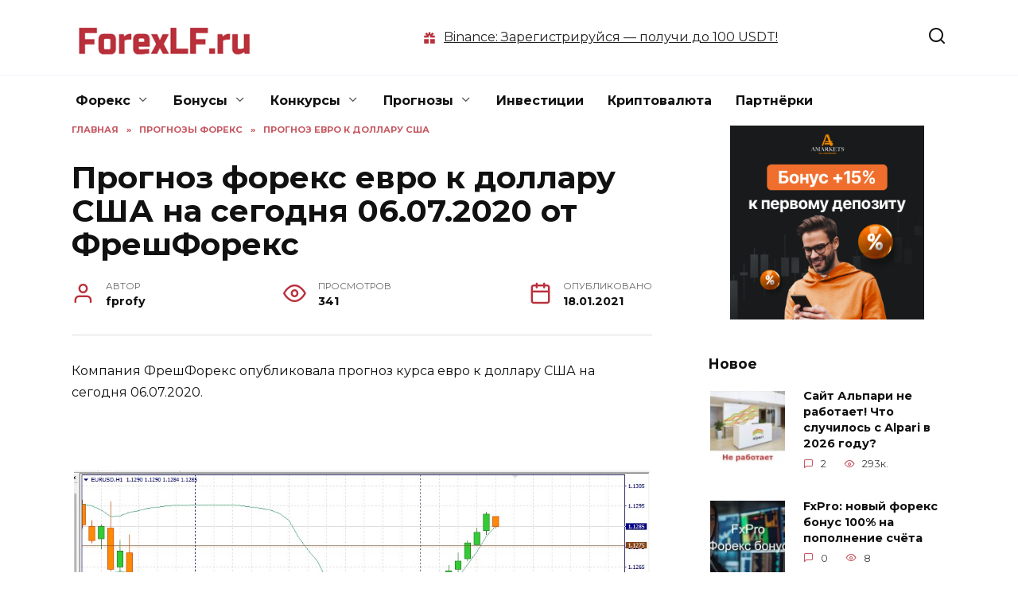

--- FILE ---
content_type: text/html; charset=UTF-8
request_url: https://forexlf.ru/forex-forecasts/eur-usd/2060-prognoz-foreks-10.html
body_size: 14964
content:
<!doctype html><html lang="ru-RU"><head><meta charset="UTF-8"><meta name="viewport" content="width=device-width, initial-scale=1"><meta name='robots' content='index, follow, max-image-preview:large, max-snippet:-1, max-video-preview:-1' /><title>Прогноз форекс евро к доллару США на сегодня 06.07.2020 от ФрешФорекс</title><meta name="description" content="Включите VPN для просмотра! Компания ФрешФорекс опубликовала прогноз курса евро к доллару США на сегодня 06.07.2020. События, на которые следует обратить внимание сегодня: 17.00 мск. - Прогноз форекс евро к доллару США на сегодня 06.07.2020 от ФрешФорекс" /><link rel="canonical" href="https://forexlf.ru/forex-forecasts/eur-usd/2060-prognoz-foreks-10.html" /><meta property="og:locale" content="ru_RU" /><meta property="og:type" content="article" /><meta property="og:title" content="Прогноз форекс евро к доллару США на сегодня 06.07.2020 от ФрешФорекс" /><meta property="og:description" content="Включите VPN для просмотра! Компания ФрешФорекс опубликовала прогноз курса евро к доллару США на сегодня 06.07.2020. События, на которые следует обратить внимание сегодня: 17.00 мск. - Прогноз форекс евро к доллару США на сегодня 06.07.2020 от ФрешФорекс" /><meta property="og:url" content="https://forexlf.ru/forex-forecasts/eur-usd/2060-prognoz-foreks-10.html" /><meta property="og:site_name" content="ForexLF.ru - Форекс, инвестиции, криптовалюта в 2026 году" /><meta property="article:published_time" content="2021-01-18T00:19:14+00:00" /><meta property="og:image" content="https://forexlf.ru/wp-content/uploads/2020/07/9b7742a1af8aaba43574f9e3c480298a.jpg" /><meta property="og:image:width" content="981" /><meta property="og:image:height" content="591" /><meta property="og:image:type" content="image/jpeg" /><meta name="author" content="fprofy" /><meta name="twitter:card" content="summary_large_image" /><meta name="twitter:label1" content="Написано автором" /><meta name="twitter:data1" content="fprofy" /> <script type="application/ld+json" class="yoast-schema-graph">{"@context":"https://schema.org","@graph":[{"@type":"WebPage","@id":"https://forexlf.ru/forex-forecasts/eur-usd/2060-prognoz-foreks-10.html","url":"https://forexlf.ru/forex-forecasts/eur-usd/2060-prognoz-foreks-10.html","name":"Прогноз форекс евро к доллару США на сегодня 06.07.2020 от ФрешФорекс","isPartOf":{"@id":"https://forexlf.ru/#website"},"primaryImageOfPage":{"@id":"https://forexlf.ru/forex-forecasts/eur-usd/2060-prognoz-foreks-10.html#primaryimage"},"image":{"@id":"https://forexlf.ru/forex-forecasts/eur-usd/2060-prognoz-foreks-10.html#primaryimage"},"thumbnailUrl":"https://forexlf.ru/wp-content/uploads/2020/07/9b7742a1af8aaba43574f9e3c480298a.jpg","datePublished":"2021-01-18T00:19:14+00:00","author":{"@id":"https://forexlf.ru/#/schema/person/7a9a550e0e18a38a572eaa9f24d648f9"},"description":"Включите VPN для просмотра! Компания ФрешФорекс опубликовала прогноз курса евро к доллару США на сегодня 06.07.2020. События, на которые следует обратить внимание сегодня: 17.00 мск. - Прогноз форекс евро к доллару США на сегодня 06.07.2020 от ФрешФорекс","breadcrumb":{"@id":"https://forexlf.ru/forex-forecasts/eur-usd/2060-prognoz-foreks-10.html#breadcrumb"},"inLanguage":"ru-RU","potentialAction":[{"@type":"ReadAction","target":["https://forexlf.ru/forex-forecasts/eur-usd/2060-prognoz-foreks-10.html"]}]},{"@type":"ImageObject","inLanguage":"ru-RU","@id":"https://forexlf.ru/forex-forecasts/eur-usd/2060-prognoz-foreks-10.html#primaryimage","url":"https://forexlf.ru/wp-content/uploads/2020/07/9b7742a1af8aaba43574f9e3c480298a.jpg","contentUrl":"https://forexlf.ru/wp-content/uploads/2020/07/9b7742a1af8aaba43574f9e3c480298a.jpg","width":981,"height":591},{"@type":"BreadcrumbList","@id":"https://forexlf.ru/forex-forecasts/eur-usd/2060-prognoz-foreks-10.html#breadcrumb","itemListElement":[{"@type":"ListItem","position":1,"name":"Главная","item":"https://forexlf.ru/"},{"@type":"ListItem","position":2,"name":"Прогнозы форекс","item":"https://forexlf.ru/forex-forecasts"},{"@type":"ListItem","position":3,"name":"Прогноз евро к доллару США","item":"https://forexlf.ru/forex-forecasts/eur-usd"},{"@type":"ListItem","position":4,"name":"Прогноз форекс евро к доллару США на сегодня 06.07.2020 от ФрешФорекс"}]},{"@type":"WebSite","@id":"https://forexlf.ru/#website","url":"https://forexlf.ru/","name":"ForexLF.ru - Форекс, инвестиции, криптовалюта в 2026 году","description":"Всё о форекс, инвестициях, криптовалюте в 2026 году","potentialAction":[{"@type":"SearchAction","target":{"@type":"EntryPoint","urlTemplate":"https://forexlf.ru/?s={search_term_string}"},"query-input":{"@type":"PropertyValueSpecification","valueRequired":true,"valueName":"search_term_string"}}],"inLanguage":"ru-RU"},{"@type":"Person","@id":"https://forexlf.ru/#/schema/person/7a9a550e0e18a38a572eaa9f24d648f9","name":"fprofy","image":{"@type":"ImageObject","inLanguage":"ru-RU","@id":"https://forexlf.ru/#/schema/person/image/","url":"https://secure.gravatar.com/avatar/4d09c903390adcd5b7ee31d4e4d4f7e30020498ab385a9c4e29f714bffdc5b78?s=96&r=g","contentUrl":"https://secure.gravatar.com/avatar/4d09c903390adcd5b7ee31d4e4d4f7e30020498ab385a9c4e29f714bffdc5b78?s=96&r=g","caption":"fprofy"}}]}</script> <link rel="amphtml" href="https://forexlf.ru/forex-forecasts/eur-usd/2060-prognoz-foreks-10.html/amp" /><meta name="generator" content="AMP for WP 1.1.9"/><link rel='dns-prefetch' href='//fonts.googleapis.com' /> <script type="text/javascript" id="wpp-js" src="https://forexlf.ru/wp-content/plugins/wordpress-popular-posts/assets/js/wpp.min.js?ver=7.3.6" data-sampling="0" data-sampling-rate="100" data-api-url="https://forexlf.ru/wp-json/wordpress-popular-posts" data-post-id="2060" data-token="50c9fb8e90" data-lang="0" data-debug="0"></script> <link rel="alternate" type="application/rss+xml" title="ForexLF.ru - Форекс, инвестиции, криптовалюта в 2026 году &raquo; Лента комментариев к &laquo;Прогноз форекс евро к доллару США на сегодня 06.07.2020 от ФрешФорекс&raquo;" href="https://forexlf.ru/forex-forecasts/eur-usd/2060-prognoz-foreks-10.html/feed" /><link rel="alternate" title="oEmbed (JSON)" type="application/json+oembed" href="https://forexlf.ru/wp-json/oembed/1.0/embed?url=https%3A%2F%2Fforexlf.ru%2Fforex-forecasts%2Feur-usd%2F2060-prognoz-foreks-10.html" /><link rel="alternate" title="oEmbed (XML)" type="text/xml+oembed" href="https://forexlf.ru/wp-json/oembed/1.0/embed?url=https%3A%2F%2Fforexlf.ru%2Fforex-forecasts%2Feur-usd%2F2060-prognoz-foreks-10.html&#038;format=xml" /><style id='wp-img-auto-sizes-contain-inline-css' type='text/css'>img:is([sizes=auto i],[sizes^="auto," i]){contain-intrinsic-size:3000px 1500px}
/*# sourceURL=wp-img-auto-sizes-contain-inline-css */</style><style id='global-styles-inline-css' type='text/css'>:root{--wp--preset--aspect-ratio--square: 1;--wp--preset--aspect-ratio--4-3: 4/3;--wp--preset--aspect-ratio--3-4: 3/4;--wp--preset--aspect-ratio--3-2: 3/2;--wp--preset--aspect-ratio--2-3: 2/3;--wp--preset--aspect-ratio--16-9: 16/9;--wp--preset--aspect-ratio--9-16: 9/16;--wp--preset--color--black: #000000;--wp--preset--color--cyan-bluish-gray: #abb8c3;--wp--preset--color--white: #ffffff;--wp--preset--color--pale-pink: #f78da7;--wp--preset--color--vivid-red: #cf2e2e;--wp--preset--color--luminous-vivid-orange: #ff6900;--wp--preset--color--luminous-vivid-amber: #fcb900;--wp--preset--color--light-green-cyan: #7bdcb5;--wp--preset--color--vivid-green-cyan: #00d084;--wp--preset--color--pale-cyan-blue: #8ed1fc;--wp--preset--color--vivid-cyan-blue: #0693e3;--wp--preset--color--vivid-purple: #9b51e0;--wp--preset--gradient--vivid-cyan-blue-to-vivid-purple: linear-gradient(135deg,rgb(6,147,227) 0%,rgb(155,81,224) 100%);--wp--preset--gradient--light-green-cyan-to-vivid-green-cyan: linear-gradient(135deg,rgb(122,220,180) 0%,rgb(0,208,130) 100%);--wp--preset--gradient--luminous-vivid-amber-to-luminous-vivid-orange: linear-gradient(135deg,rgb(252,185,0) 0%,rgb(255,105,0) 100%);--wp--preset--gradient--luminous-vivid-orange-to-vivid-red: linear-gradient(135deg,rgb(255,105,0) 0%,rgb(207,46,46) 100%);--wp--preset--gradient--very-light-gray-to-cyan-bluish-gray: linear-gradient(135deg,rgb(238,238,238) 0%,rgb(169,184,195) 100%);--wp--preset--gradient--cool-to-warm-spectrum: linear-gradient(135deg,rgb(74,234,220) 0%,rgb(151,120,209) 20%,rgb(207,42,186) 40%,rgb(238,44,130) 60%,rgb(251,105,98) 80%,rgb(254,248,76) 100%);--wp--preset--gradient--blush-light-purple: linear-gradient(135deg,rgb(255,206,236) 0%,rgb(152,150,240) 100%);--wp--preset--gradient--blush-bordeaux: linear-gradient(135deg,rgb(254,205,165) 0%,rgb(254,45,45) 50%,rgb(107,0,62) 100%);--wp--preset--gradient--luminous-dusk: linear-gradient(135deg,rgb(255,203,112) 0%,rgb(199,81,192) 50%,rgb(65,88,208) 100%);--wp--preset--gradient--pale-ocean: linear-gradient(135deg,rgb(255,245,203) 0%,rgb(182,227,212) 50%,rgb(51,167,181) 100%);--wp--preset--gradient--electric-grass: linear-gradient(135deg,rgb(202,248,128) 0%,rgb(113,206,126) 100%);--wp--preset--gradient--midnight: linear-gradient(135deg,rgb(2,3,129) 0%,rgb(40,116,252) 100%);--wp--preset--font-size--small: 19.5px;--wp--preset--font-size--medium: 20px;--wp--preset--font-size--large: 36.5px;--wp--preset--font-size--x-large: 42px;--wp--preset--font-size--normal: 22px;--wp--preset--font-size--huge: 49.5px;--wp--preset--spacing--20: 0.44rem;--wp--preset--spacing--30: 0.67rem;--wp--preset--spacing--40: 1rem;--wp--preset--spacing--50: 1.5rem;--wp--preset--spacing--60: 2.25rem;--wp--preset--spacing--70: 3.38rem;--wp--preset--spacing--80: 5.06rem;--wp--preset--shadow--natural: 6px 6px 9px rgba(0, 0, 0, 0.2);--wp--preset--shadow--deep: 12px 12px 50px rgba(0, 0, 0, 0.4);--wp--preset--shadow--sharp: 6px 6px 0px rgba(0, 0, 0, 0.2);--wp--preset--shadow--outlined: 6px 6px 0px -3px rgb(255, 255, 255), 6px 6px rgb(0, 0, 0);--wp--preset--shadow--crisp: 6px 6px 0px rgb(0, 0, 0);}:where(.is-layout-flex){gap: 0.5em;}:where(.is-layout-grid){gap: 0.5em;}body .is-layout-flex{display: flex;}.is-layout-flex{flex-wrap: wrap;align-items: center;}.is-layout-flex > :is(*, div){margin: 0;}body .is-layout-grid{display: grid;}.is-layout-grid > :is(*, div){margin: 0;}:where(.wp-block-columns.is-layout-flex){gap: 2em;}:where(.wp-block-columns.is-layout-grid){gap: 2em;}:where(.wp-block-post-template.is-layout-flex){gap: 1.25em;}:where(.wp-block-post-template.is-layout-grid){gap: 1.25em;}.has-black-color{color: var(--wp--preset--color--black) !important;}.has-cyan-bluish-gray-color{color: var(--wp--preset--color--cyan-bluish-gray) !important;}.has-white-color{color: var(--wp--preset--color--white) !important;}.has-pale-pink-color{color: var(--wp--preset--color--pale-pink) !important;}.has-vivid-red-color{color: var(--wp--preset--color--vivid-red) !important;}.has-luminous-vivid-orange-color{color: var(--wp--preset--color--luminous-vivid-orange) !important;}.has-luminous-vivid-amber-color{color: var(--wp--preset--color--luminous-vivid-amber) !important;}.has-light-green-cyan-color{color: var(--wp--preset--color--light-green-cyan) !important;}.has-vivid-green-cyan-color{color: var(--wp--preset--color--vivid-green-cyan) !important;}.has-pale-cyan-blue-color{color: var(--wp--preset--color--pale-cyan-blue) !important;}.has-vivid-cyan-blue-color{color: var(--wp--preset--color--vivid-cyan-blue) !important;}.has-vivid-purple-color{color: var(--wp--preset--color--vivid-purple) !important;}.has-black-background-color{background-color: var(--wp--preset--color--black) !important;}.has-cyan-bluish-gray-background-color{background-color: var(--wp--preset--color--cyan-bluish-gray) !important;}.has-white-background-color{background-color: var(--wp--preset--color--white) !important;}.has-pale-pink-background-color{background-color: var(--wp--preset--color--pale-pink) !important;}.has-vivid-red-background-color{background-color: var(--wp--preset--color--vivid-red) !important;}.has-luminous-vivid-orange-background-color{background-color: var(--wp--preset--color--luminous-vivid-orange) !important;}.has-luminous-vivid-amber-background-color{background-color: var(--wp--preset--color--luminous-vivid-amber) !important;}.has-light-green-cyan-background-color{background-color: var(--wp--preset--color--light-green-cyan) !important;}.has-vivid-green-cyan-background-color{background-color: var(--wp--preset--color--vivid-green-cyan) !important;}.has-pale-cyan-blue-background-color{background-color: var(--wp--preset--color--pale-cyan-blue) !important;}.has-vivid-cyan-blue-background-color{background-color: var(--wp--preset--color--vivid-cyan-blue) !important;}.has-vivid-purple-background-color{background-color: var(--wp--preset--color--vivid-purple) !important;}.has-black-border-color{border-color: var(--wp--preset--color--black) !important;}.has-cyan-bluish-gray-border-color{border-color: var(--wp--preset--color--cyan-bluish-gray) !important;}.has-white-border-color{border-color: var(--wp--preset--color--white) !important;}.has-pale-pink-border-color{border-color: var(--wp--preset--color--pale-pink) !important;}.has-vivid-red-border-color{border-color: var(--wp--preset--color--vivid-red) !important;}.has-luminous-vivid-orange-border-color{border-color: var(--wp--preset--color--luminous-vivid-orange) !important;}.has-luminous-vivid-amber-border-color{border-color: var(--wp--preset--color--luminous-vivid-amber) !important;}.has-light-green-cyan-border-color{border-color: var(--wp--preset--color--light-green-cyan) !important;}.has-vivid-green-cyan-border-color{border-color: var(--wp--preset--color--vivid-green-cyan) !important;}.has-pale-cyan-blue-border-color{border-color: var(--wp--preset--color--pale-cyan-blue) !important;}.has-vivid-cyan-blue-border-color{border-color: var(--wp--preset--color--vivid-cyan-blue) !important;}.has-vivid-purple-border-color{border-color: var(--wp--preset--color--vivid-purple) !important;}.has-vivid-cyan-blue-to-vivid-purple-gradient-background{background: var(--wp--preset--gradient--vivid-cyan-blue-to-vivid-purple) !important;}.has-light-green-cyan-to-vivid-green-cyan-gradient-background{background: var(--wp--preset--gradient--light-green-cyan-to-vivid-green-cyan) !important;}.has-luminous-vivid-amber-to-luminous-vivid-orange-gradient-background{background: var(--wp--preset--gradient--luminous-vivid-amber-to-luminous-vivid-orange) !important;}.has-luminous-vivid-orange-to-vivid-red-gradient-background{background: var(--wp--preset--gradient--luminous-vivid-orange-to-vivid-red) !important;}.has-very-light-gray-to-cyan-bluish-gray-gradient-background{background: var(--wp--preset--gradient--very-light-gray-to-cyan-bluish-gray) !important;}.has-cool-to-warm-spectrum-gradient-background{background: var(--wp--preset--gradient--cool-to-warm-spectrum) !important;}.has-blush-light-purple-gradient-background{background: var(--wp--preset--gradient--blush-light-purple) !important;}.has-blush-bordeaux-gradient-background{background: var(--wp--preset--gradient--blush-bordeaux) !important;}.has-luminous-dusk-gradient-background{background: var(--wp--preset--gradient--luminous-dusk) !important;}.has-pale-ocean-gradient-background{background: var(--wp--preset--gradient--pale-ocean) !important;}.has-electric-grass-gradient-background{background: var(--wp--preset--gradient--electric-grass) !important;}.has-midnight-gradient-background{background: var(--wp--preset--gradient--midnight) !important;}.has-small-font-size{font-size: var(--wp--preset--font-size--small) !important;}.has-medium-font-size{font-size: var(--wp--preset--font-size--medium) !important;}.has-large-font-size{font-size: var(--wp--preset--font-size--large) !important;}.has-x-large-font-size{font-size: var(--wp--preset--font-size--x-large) !important;}
/*# sourceURL=global-styles-inline-css */</style><link rel='stylesheet' id='google-fonts-css' href='https://fonts.googleapis.com/css?family=Montserrat%3A400%2C400i%2C700&#038;subset=cyrillic&#038;display=swap&#038;ver=6.9'  media='all' /> <script type="text/javascript" src="https://forexlf.ru/wp-includes/js/jquery/jquery.min.js?ver=3.7.1" id="jquery-core-js"></script> <script type="text/javascript" src="https://forexlf.ru/wp-includes/js/jquery/jquery-migrate.min.js?ver=3.4.1" id="jquery-migrate-js"></script> <link rel="https://api.w.org/" href="https://forexlf.ru/wp-json/" /><link rel="alternate" title="JSON" type="application/json" href="https://forexlf.ru/wp-json/wp/v2/posts/2060" /><link rel="EditURI" type="application/rsd+xml" title="RSD" href="https://forexlf.ru/xmlrpc.php?rsd" /><meta name="generator" content="WordPress 6.9" /><link rel='shortlink' href='https://forexlf.ru/?p=2060' /><meta name="keywords" content="Прогноз евро к доллару США" /><link rel="preload" href="https://forexlf.ru/wp-content/themes/forexlf/assets/fonts/wpshop-core.ttf" as="font" crossorigin><link rel="preload" href="https://forexlf.ru/wp-content/uploads/2020/07/9b7742a1af8aaba43574f9e3c480298a.jpg" as="image" crossorigin><link rel="icon" href="https://forexlf.ru/wp-content/uploads/2021/04/cropped-favicon-2-32x32.png" sizes="32x32" /><link rel="icon" href="https://forexlf.ru/wp-content/uploads/2021/04/cropped-favicon-2-192x192.png" sizes="192x192" /><link rel="apple-touch-icon" href="https://forexlf.ru/wp-content/uploads/2021/04/cropped-favicon-2-180x180.png" /><meta name="msapplication-TileImage" content="https://forexlf.ru/wp-content/uploads/2021/04/cropped-favicon-2-270x270.png" />  <script async src="https://www.googletagmanager.com/gtag/js?id=UA-23783817-1"></script> <script>window.dataLayer = window.dataLayer || [];
  function gtag(){dataLayer.push(arguments);}
  gtag('js', new Date());

  gtag('config', 'UA-23783817-1');</script> <style type="text/css" media="all">img.wp-smiley,img.emoji{display:inline!important;border:none!important;box-shadow:none!important;height:1em!important;width:1em!important;margin:0 0.07em!important;vertical-align:-0.1em!important;background:none!important;padding:0!important}</style><link type="text/css" media="all" href="https://forexlf.ru/wp-content/cache/breeze-minification/css/breeze_forex-forecasts-eur-usd-2060-prognoz-foreks-10-htm-1-2060-inline_2.css?ver=1769035465" rel="stylesheet" /><link type="text/css" media="all" href="https://forexlf.ru/wp-content/cache/breeze-minification/css/breeze_forex-forecasts-eur-usd-2060-prognoz-foreks-10-htm-1-2060-inline_3.css?ver=1769035465" rel="stylesheet" /><style type="text/css" media="all">.wpfla.round-avatars{-webkit-border-radius:50%;-moz-border-radius:50%;border-radius:50%}</style><link type="text/css" media="all" href="https://forexlf.ru/wp-content/cache/breeze-minification/css/breeze_forex-forecasts-eur-usd-2060-prognoz-foreks-10-htm-1-2060-assets-css-wpp.css?ver=1769035465" rel="stylesheet" /><link type="text/css" media="all" href="https://forexlf.ru/wp-content/cache/breeze-minification/css/breeze_forex-forecasts-eur-usd-2060-prognoz-foreks-10-htm-1-2060-assets-css-style.min.css?ver=1769035465" rel="stylesheet" /><style type="text/css" media="all">.wp-pagenavi{clear:both}.wp-pagenavi a,.wp-pagenavi span{text-decoration:none;border:1px solid #BFBFBF;padding:3px 5px;margin:2px}.wp-pagenavi a:hover,.wp-pagenavi span.current{border-color:#000}.wp-pagenavi span.current{font-weight:700}</style><link type="text/css" media="all" href="https://forexlf.ru/wp-content/cache/breeze-minification/css/breeze_forex-forecasts-eur-usd-2060-prognoz-foreks-10-htm-1-2060-inline_4.css?ver=1769035465" rel="stylesheet" /><link type="text/css" media="all" href="https://forexlf.ru/wp-content/cache/breeze-minification/css/breeze_forex-forecasts-eur-usd-2060-prognoz-foreks-10-htm-1-2060-inline_5.css?ver=1769035465" rel="stylesheet" /><link type="text/css" media="all" href="https://forexlf.ru/wp-content/cache/breeze-minification/css/breeze_forex-forecasts-eur-usd-2060-prognoz-foreks-10-htm-1-2060-inline_6.css?ver=1769035465" rel="stylesheet" /><link type="text/css" media="all" href="https://forexlf.ru/wp-content/cache/breeze-minification/css/breeze_forex-forecasts-eur-usd-2060-prognoz-foreks-10-htm-1-2060-yet-another-related-posts-plugin-style-related.css?ver=1769035465" rel="stylesheet" /></head><body class="wp-singular post-template-default single single-post postid-2060 single-format-standard wp-embed-responsive wp-theme-forexlf sidebar-right"><div id="page" class="site"> <a class="skip-link screen-reader-text" href="#content">Перейти к содержанию</a><div class="search-screen-overlay js-search-screen-overlay"></div><div class="search-screen js-search-screen"><form role="search" method="get" class="search-form" action="https://forexlf.ru/"> <label> <span class="screen-reader-text">Search for:</span> <input type="search" class="search-field" placeholder="Поиск…" value="" name="s"> </label> <button type="submit" class="search-submit"></button></form></div><header id="masthead" class="site-header full" itemscope itemtype="http://schema.org/WPHeader"><div class="site-header-inner fixed"><div class="humburger js-humburger"><span></span><span></span><span></span></div><div class="site-branding"><div class="site-logotype"><a href="https://forexlf.ru/"><img src="https://forexlf.ru/wp-content/uploads/2020/04/forexlf-logo2020.png" width="262" height="57" alt="ForexLF.ru - Форекс, инвестиции, криптовалюта в 2026 году"></a></div></div><div class="header-html-2"><div id="get_link3"><script async language="javascript">var banner = new Array();
banner[0] = '<svg xmlns="http://www.w3.org/2000/svg" viewBox="0 0 24 24" fill="none" class="css-v24wzd"><path d="M13.5 6.379V3h-3v3.379l-2.94-2.94-2.12 2.122L7.878 8H4v3h6.75V8h2.5v3H20V8h-3.879l2.44-2.44-2.122-2.12L13.5 6.378zM4 13.5V20h6.75v-6.5H4zM13.25 20H20v-6.5h-6.75V20z" fill="currentColor"></path></svg><span class="pseudo-link js-link" data-href="aHR0cHM6Ly9mb3JleGxmLnJ1L2dvL2JpbmFuY2U=" data-target="_blank" rel="noopener">Binance: Зарегистрируйся — получи до 100 USDT! </span>';
banner[1] = '<svg xmlns="http://www.w3.org/2000/svg" viewBox="0 0 24 24" fill="none" class="css-v24wzd"><path d="M13.5 6.379V3h-3v3.379l-2.94-2.94-2.12 2.122L7.878 8H4v3h6.75V8h2.5v3H20V8h-3.879l2.44-2.44-2.122-2.12L13.5 6.378zM4 13.5V20h6.75v-6.5H4zM13.25 20H20v-6.5h-6.75V20z" fill="currentColor"></path></svg><span class="pseudo-link js-link" data-href="aHR0cHM6Ly9mb3JleGxmLnJ1L2NvbnRlc3RzLzEwNzk4LWRlcG96aXQtb3QtZ2VyY2hpay1jby5odG1s" data-target="_blank" rel="noopener">Gerchik & Co: Зарегистрируйся и получи 100$! </span>';
var n = ~~(Math.random()*2);
var el = document.getElementById("get_link3");
el.innerHTML = banner[n];</script></div></div><div class="header-search"> <span class="search-icon js-search-icon"></span></div></div></header><nav id="site-navigation" class="main-navigation fixed" itemscope itemtype="http://schema.org/SiteNavigationElement"><div class="main-navigation-inner full"><div class="menu-menyu2-container"><ul id="header_menu" class="menu"><li id="menu-item-775" class="menu-item menu-item-type-custom menu-item-object-custom menu-item-has-children menu-item-775"><a>Форекс</a><ul class="sub-menu"><li id="menu-item-776" class="menu-item menu-item-type-custom menu-item-object-custom menu-item-has-children menu-item-776"><a href="//forexlf.ru/broker">Брокеры</a><ul class="sub-menu"><li id="menu-item-3925" class="menu-item menu-item-type-taxonomy menu-item-object-category menu-item-3925"><a href="https://forexlf.ru/roboforex">RoboForex</a></li><li id="menu-item-4239" class="menu-item menu-item-type-taxonomy menu-item-object-category menu-item-4239"><a href="https://forexlf.ru/alpari">Альпари</a></li><li id="menu-item-3851" class="menu-item menu-item-type-taxonomy menu-item-object-category menu-item-3851"><a href="https://forexlf.ru/forex4you">Forex4you</a></li><li id="menu-item-4296" class="menu-item menu-item-type-taxonomy menu-item-object-category menu-item-4296"><a href="https://forexlf.ru/gerchikco">Gerchik</a></li><li id="menu-item-13249" class="menu-item menu-item-type-taxonomy menu-item-object-category menu-item-13249"><a href="https://forexlf.ru/instaforex" title="Брокер InstaForex">InstaForex</a></li><li id="menu-item-13050" class="menu-item menu-item-type-taxonomy menu-item-object-category menu-item-13050"><a href="https://forexlf.ru/amarkets" title="Форекс брокер AMarkets">AMarkets</a></li><li id="menu-item-10147" class="menu-item menu-item-type-taxonomy menu-item-object-category menu-item-10147"><a href="https://forexlf.ru/npbfx">NPBFX</a></li><li id="menu-item-4501" class="menu-item menu-item-type-taxonomy menu-item-object-category menu-item-4501"><a href="https://forexlf.ru/fxpro">FxPro</a></li><li id="menu-item-4621" class="menu-item menu-item-type-taxonomy menu-item-object-category menu-item-4621"><a href="https://forexlf.ru/grandcapital">Гранд Капитал</a></li></ul></li><li id="menu-item-4301" class="menu-item menu-item-type-taxonomy menu-item-object-category menu-item-4301"><a href="https://forexlf.ru/investirovanie">Инвестирование в Форекс</a></li><li id="menu-item-5550" class="menu-item menu-item-type-taxonomy menu-item-object-category menu-item-5550"><a href="https://forexlf.ru/signals">Сигналы</a></li><li id="menu-item-777" class="menu-item menu-item-type-custom menu-item-object-custom menu-item-777"><a href="//forexlf.ru/brokers-news">Новости</a></li><li id="menu-item-780" class="menu-item menu-item-type-custom menu-item-object-custom menu-item-780"><a href="//forexlf.ru/wiki">Статьи</a></li><li id="menu-item-778" class="menu-item menu-item-type-custom menu-item-object-custom menu-item-778"><a href="//forexlf.ru/strategii-forex">Стратегии</a></li><li id="menu-item-779" class="menu-item menu-item-type-custom menu-item-object-custom menu-item-779"><a href="//forexlf.ru/forex-video">Видео</a></li><li id="menu-item-1309" class="menu-item menu-item-type-taxonomy menu-item-object-category menu-item-has-children menu-item-1309"><a href="https://forexlf.ru/roboforex-stocks">RoboForex Stocks</a><ul class="sub-menu"><li id="menu-item-1322" class="menu-item menu-item-type-post_type menu-item-object-post menu-item-1322"><a href="https://forexlf.ru/roboforex-stocks/1310-otzyivyi-roboforex-stocks.html" title="RoboForex Stocks — торговля акциями компаний (отзывы)">О RoboForex Stocks</a></li><li id="menu-item-1334" class="menu-item menu-item-type-post_type menu-item-object-post menu-item-1334"><a href="https://forexlf.ru/roboforex-stocks/1324-roboforex-stocks-kak-nachat.html" title="RoboForex Stocks: Как начать торговать акциями?">Как начать торговать акциями?</a></li><li id="menu-item-2829" class="menu-item menu-item-type-custom menu-item-object-custom menu-item-2829"><a href="https://forexlf.ru/roboforex-stocks/1342-tipyi-orderov.html">Типы ордеров и определения</a></li><li id="menu-item-1341" class="menu-item menu-item-type-post_type menu-item-object-post menu-item-1341"><a href="https://forexlf.ru/roboforex-stocks/1335-primer-torgovli-aktsiyami.html" title="RoboForex Stocks: Пример торговли акциями">Пример торговли акциями</a></li></ul></li></ul></li><li id="menu-item-11116" class="menu-item menu-item-type-custom menu-item-object-custom menu-item-has-children menu-item-11116"><a>Бонусы</a><ul class="sub-menu"><li id="menu-item-11117" class="menu-item menu-item-type-custom menu-item-object-custom menu-item-11117"><a href="https://forexlf.ru/crypto-bonus">Крипто бонусы</a></li><li id="menu-item-1012" class="menu-item menu-item-type-custom menu-item-object-custom menu-item-1012"><a href="//forexlf.ru/bonus-forex">Форекс бонусы</a></li></ul></li><li id="menu-item-11623" class="menu-item menu-item-type-custom menu-item-object-custom menu-item-has-children menu-item-11623"><a>Конкурсы</a><ul class="sub-menu"><li id="menu-item-11622" class="menu-item menu-item-type-taxonomy menu-item-object-category menu-item-11622"><a href="https://forexlf.ru/crypto-contests">Крипто конкурсы</a></li><li id="menu-item-2650" class="menu-item menu-item-type-taxonomy menu-item-object-category menu-item-2650"><a href="https://forexlf.ru/contests">Форекс конкурсы</a></li></ul></li><li id="menu-item-1774" class="menu-item menu-item-type-taxonomy menu-item-object-category current-post-ancestor menu-item-has-children menu-item-1774"><a href="https://forexlf.ru/forex-forecasts">Прогнозы</a><ul class="sub-menu"><li id="menu-item-1775" class="menu-item menu-item-type-taxonomy menu-item-object-category current-post-ancestor current-menu-parent current-post-parent menu-item-1775"><a href="https://forexlf.ru/forex-forecasts/eur-usd">Прогноз евро к доллару США</a></li><li id="menu-item-1793" class="menu-item menu-item-type-taxonomy menu-item-object-category menu-item-1793"><a href="https://forexlf.ru/forex-forecasts/gbp-usd">Прогноз фунт к доллару США</a></li><li id="menu-item-1794" class="menu-item menu-item-type-taxonomy menu-item-object-category menu-item-1794"><a href="https://forexlf.ru/forex-forecasts/usd-jpy">Прогноз доллар США к японской иене</a></li><li id="menu-item-4833" class="menu-item menu-item-type-taxonomy menu-item-object-category menu-item-4833"><a href="https://forexlf.ru/forex-forecasts/gold">Прогноз курса Золота</a></li><li id="menu-item-5109" class="menu-item menu-item-type-taxonomy menu-item-object-category menu-item-5109"><a href="https://forexlf.ru/forex-forecasts/bitcoin">Прогноз Биткоин и Эфириум</a></li></ul></li><li id="menu-item-4943" class="menu-item menu-item-type-taxonomy menu-item-object-category menu-item-4943"><a href="https://forexlf.ru/invest">Инвестиции</a></li><li id="menu-item-1432" class="menu-item menu-item-type-taxonomy menu-item-object-category menu-item-1432"><a href="https://forexlf.ru/crypto">Криптовалюта</a></li><li id="menu-item-3817" class="menu-item menu-item-type-custom menu-item-object-custom menu-item-3817"><a href="https://forexlf.ru/partners" title="Партнерские программы">Партнёрки</a></li></ul></div></div></nav><div class="mobile-menu-placeholder js-mobile-menu-placeholder"></div><div id="content" class="site-content fixed"><div class="site-content-inner"><div id="primary" class="content-area" itemscope itemtype="http://schema.org/Article"><main id="main" class="site-main article-card"><article id="post-2060" class="article-post post-2060 post type-post status-publish format-standard has-post-thumbnail  category-eur-usd"><div class="breadcrumb" itemscope itemtype="http://schema.org/BreadcrumbList"><span class="breadcrumb-item" itemprop="itemListElement" itemscope itemtype="http://schema.org/ListItem"><a href="https://forexlf.ru/" itemprop="item"><span itemprop="name">Главная</span></a><meta itemprop="position" content="0"></span> <span class="breadcrumb-separator">»</span> <span class="breadcrumb-item" itemprop="itemListElement" itemscope itemtype="http://schema.org/ListItem"><a href="https://forexlf.ru/forex-forecasts" itemprop="item"><span itemprop="name">Прогнозы форекс</span></a><meta itemprop="position" content="1"></span> <span class="breadcrumb-separator">»</span> <span class="breadcrumb-item" itemprop="itemListElement" itemscope itemtype="http://schema.org/ListItem"><a href="https://forexlf.ru/forex-forecasts/eur-usd" itemprop="item"><span itemprop="name">Прогноз евро к доллару США</span></a><meta itemprop="position" content="2"></span></div><h1 class="entry-title" itemprop="headline">Прогноз форекс евро к доллару США на сегодня 06.07.2020 от ФрешФорекс</h1><div class="entry-meta"> <span class="entry-author"><span class="entry-label">Автор</span> <span itemprop="author">fprofy</span></span> <span class="entry-views"><span class="entry-label">Просмотров</span> <span class="js-views-count" data-post_id="2060">341</span></span> <span class="entry-date"><span class="entry-label">Опубликовано</span> <time itemprop="datePublished" datetime="2021-01-18">18.01.2021</time></span></div><div class="entry-content" itemprop="articleBody"><p>Компания ФрешФорекс опубликовала прогноз курса евро к доллару США на сегодня 06.07.2020.</p><p><span id="more-2060"></span></p><p><p><a href="/wp-content/uploads/2020/07/9b7742a1af8aaba43574f9e3c480298a.jpg" title="Форекс прогноз евро доллар США на сегодня. Позитивный релиз ISM Non-Manufacturing."><img decoding="async" src="/wp-content/uploads/2020/07/9b7742a1af8aaba43574f9e3c480298a.jpg" alt="Форекс прогноз евро доллар США на сегодня. Позитивный релиз ISM Non-Manufacturing." title="Форекс прогноз евро доллар США на сегодня. Позитивный релиз ISM Non-Manufacturing." /></a></p><p>События, на которые следует обратить внимание сегодня:</p><p>17.00 мск. США: Индекс деловой активности в секторе услуг за июнь.</p><p>Евро к доллару США на сегодня:</p><p>Соединенные Штаты сегодня опубликуют индекс деловой активности в сфере услуг за июнь. Я ожидаю выхода позитивных данных, поскольку на это указывает существенный рост показателя Non-Farm, который в свою очередь тесно коррелирует с индексом PMI для сферы услуг. Эта корреляция вызвана тем, что 2/3 американской экономики приходится на сферу слуг. Эта новость окажет поддержку доллару в краткосрочной перспективе. Я не ожидаю сильного укрепления американской валюты, поскольку против доллара играет политика ФРС. Ставка ФРС по избыточным резервам составляет 0,1%, а ставка межбанковского кредитования в США находится на уровне 0,08%. Эта динамика указывает на избыток долларовой ликвидности в банковской системе и будет выступать сдерживающим фактором для доллара.</p><p>Торговая рекомендация: Sell 1.1306/1.1325 и take profit 1.1275.</p><p>Форекс прогноз валютной пары евро к доллару США на сегодня 06.07.2020 представлен FreshForex.</p><blockquote class="wp-block-quote is-style-check"><p>Источник: <a href="https://forexv.ru/go/freshforex" target="_blank" rel="nofollow">https://ff-fresh.org/</a>.</p></blockquote><div class='yarpp yarpp-related yarpp-related-website yarpp-related-none yarpp-template-list'></div></div></article><div class="rating-box"><div class="rating-box__header">Оцените статью</div><div class="wp-star-rating js-star-rating star-rating--score-0" data-post-id="2060" data-rating-count="0" data-rating-sum="0" data-rating-value="0"><span class="star-rating-item js-star-rating-item" data-score="1"><svg aria-hidden="true" role="img" xmlns="http://www.w3.org/2000/svg" viewBox="0 0 576 512" class="i-ico"><path fill="currentColor" d="M259.3 17.8L194 150.2 47.9 171.5c-26.2 3.8-36.7 36.1-17.7 54.6l105.7 103-25 145.5c-4.5 26.3 23.2 46 46.4 33.7L288 439.6l130.7 68.7c23.2 12.2 50.9-7.4 46.4-33.7l-25-145.5 105.7-103c19-18.5 8.5-50.8-17.7-54.6L382 150.2 316.7 17.8c-11.7-23.6-45.6-23.9-57.4 0z" class="ico-star"></path></svg></span><span class="star-rating-item js-star-rating-item" data-score="2"><svg aria-hidden="true" role="img" xmlns="http://www.w3.org/2000/svg" viewBox="0 0 576 512" class="i-ico"><path fill="currentColor" d="M259.3 17.8L194 150.2 47.9 171.5c-26.2 3.8-36.7 36.1-17.7 54.6l105.7 103-25 145.5c-4.5 26.3 23.2 46 46.4 33.7L288 439.6l130.7 68.7c23.2 12.2 50.9-7.4 46.4-33.7l-25-145.5 105.7-103c19-18.5 8.5-50.8-17.7-54.6L382 150.2 316.7 17.8c-11.7-23.6-45.6-23.9-57.4 0z" class="ico-star"></path></svg></span><span class="star-rating-item js-star-rating-item" data-score="3"><svg aria-hidden="true" role="img" xmlns="http://www.w3.org/2000/svg" viewBox="0 0 576 512" class="i-ico"><path fill="currentColor" d="M259.3 17.8L194 150.2 47.9 171.5c-26.2 3.8-36.7 36.1-17.7 54.6l105.7 103-25 145.5c-4.5 26.3 23.2 46 46.4 33.7L288 439.6l130.7 68.7c23.2 12.2 50.9-7.4 46.4-33.7l-25-145.5 105.7-103c19-18.5 8.5-50.8-17.7-54.6L382 150.2 316.7 17.8c-11.7-23.6-45.6-23.9-57.4 0z" class="ico-star"></path></svg></span><span class="star-rating-item js-star-rating-item" data-score="4"><svg aria-hidden="true" role="img" xmlns="http://www.w3.org/2000/svg" viewBox="0 0 576 512" class="i-ico"><path fill="currentColor" d="M259.3 17.8L194 150.2 47.9 171.5c-26.2 3.8-36.7 36.1-17.7 54.6l105.7 103-25 145.5c-4.5 26.3 23.2 46 46.4 33.7L288 439.6l130.7 68.7c23.2 12.2 50.9-7.4 46.4-33.7l-25-145.5 105.7-103c19-18.5 8.5-50.8-17.7-54.6L382 150.2 316.7 17.8c-11.7-23.6-45.6-23.9-57.4 0z" class="ico-star"></path></svg></span><span class="star-rating-item js-star-rating-item" data-score="5"><svg aria-hidden="true" role="img" xmlns="http://www.w3.org/2000/svg" viewBox="0 0 576 512" class="i-ico"><path fill="currentColor" d="M259.3 17.8L194 150.2 47.9 171.5c-26.2 3.8-36.7 36.1-17.7 54.6l105.7 103-25 145.5c-4.5 26.3 23.2 46 46.4 33.7L288 439.6l130.7 68.7c23.2 12.2 50.9-7.4 46.4-33.7l-25-145.5 105.7-103c19-18.5 8.5-50.8-17.7-54.6L382 150.2 316.7 17.8c-11.7-23.6-45.6-23.9-57.4 0z" class="ico-star"></path></svg></span></div><div class="star-rating-text"><em>( Пока оценок нет )</em></div></div><div class="entry-social"><div class="social-buttons"><span class="social-button social-button--vkontakte" data-social="vkontakte" data-image="https://forexlf.ru/wp-content/uploads/2020/07/9b7742a1af8aaba43574f9e3c480298a-150x150.jpg"></span><span class="social-button social-button--twitter" data-social="twitter"></span><span class="social-button social-button--sms" data-social="sms"></span><span class="social-button social-button--telegram" data-social="telegram"></span><span class="social-button social-button--viber" data-social="viber"></span><span class="social-button social-button--whatsapp" data-social="whatsapp"></span></div></div><meta itemscope itemprop="mainEntityOfPage" itemType="https://schema.org/WebPage" itemid="https://forexlf.ru/forex-forecasts/eur-usd/2060-prognoz-foreks-10.html" content="Прогноз форекс евро к доллару США на сегодня 06.07.2020 от ФрешФорекс"><meta itemprop="dateModified" content="2021-01-18"><div itemprop="publisher" itemscope itemtype="https://schema.org/Organization" style="display: none;"><div itemprop="logo" itemscope itemtype="https://schema.org/ImageObject"><img itemprop="url image" src="https://forexlf.ru/wp-content/uploads/2020/04/forexlf-logo2020.png" alt="ForexLF.ru - Форекс, инвестиции, криптовалюта в 2026 году"></div><meta itemprop="name" content="ForexLF.ru - Форекс, инвестиции, криптовалюта в 2026 году"><meta itemprop="telephone" content="ForexLF.ru - Форекс, инвестиции, криптовалюта в 2026 году"><meta itemprop="address" content="https://forexlf.ru"></div><div id="related-posts" class="related-posts fixed"><div class="related-posts__header"></div><div class="post-cards post-cards--vertical"><div class="post-card post-card--related"><div class="post-card__thumbnail"><a href="https://forexlf.ru/brokers-news/2194-alpari-forex.html"><img width="335" height="220" src="https://forexlf.ru/wp-content/uploads/2021/09/sajt-alpari-ne-rabotaet-335x220.jpg" class="attachment-reboot_small size-reboot_small wp-post-image" alt="Почему не открывается сайт Альпари? Сайт alpari.com не работает!" decoding="async" /></a></div><div class="post-card__title"><a href="https://forexlf.ru/brokers-news/2194-alpari-forex.html">Сайт Альпари не работает! Что случилось с Alpari в 2026 году?</a></div><div class="post-card__description">Официальный сайт брокера Альпари теперь открывается</div><div class="post-card__meta"><span class="post-card__views">293к.</span><span class="post-card__comments">2</span></div></div><div class="post-card post-card--related"><div class="post-card__thumbnail"><a href="https://forexlf.ru/bonus-forex/14254-fxpro-foreks-bonus.html"><img width="335" height="220" src="https://forexlf.ru/wp-content/uploads/2025/09/fxpro-foreks-bonus-2025-335x220.jpg" class="attachment-reboot_small size-reboot_small wp-post-image" alt="FxPro форекс бонус 2025" decoding="async" /></a></div><div class="post-card__title"><a href="https://forexlf.ru/bonus-forex/14254-fxpro-foreks-bonus.html">FxPro: новый форекс бонус 100% на пополнение счёта</a></div><div class="post-card__description">FxPro — международный форекс-брокер с многолетней репутацией</div><div class="post-card__meta"><span class="post-card__views">8</span><span class="post-card__comments">0</span></div></div></div></div><div id="comments" class="comments-area"><div id="respond" class="comment-respond"><div id="reply-title" class="comment-reply-title">Добавить отзыв <small><a rel="nofollow" id="cancel-comment-reply-link" href="/forex-forecasts/eur-usd/2060-prognoz-foreks-10.html#respond" style="display:none;">Отменить ответ</a></small></div><form action="https://forexlf.ru/wp-comments-post.php" method="post" id="commentform" class="comment-form"><p class="comment-form-author"><label class="screen-reader-text" for="author">Имя <span class="required">*</span></label> <input id="author" name="author" type="text" value="" size="30" maxlength="245"  required='required' placeholder="Имя" /></p><p class="comment-form-email"><label class="screen-reader-text" for="email">Email <span class="required">*</span></label> <input id="email" name="email" type="email" value="" size="30" maxlength="100"  required='required' placeholder="Email" /></p><p class="comment-form-url"><label class="screen-reader-text" for="url">Сайт</label> <input id="url" name="url" type="url" value="" size="30" maxlength="200" placeholder="Сайт" /></p><p class="comment-form-comment"><label class="screen-reader-text" for="comment">Комментарий</label><textarea id="comment" name="comment" cols="45" rows="8" maxlength="65525" required="required" placeholder="Комментарий" ></textarea></p><p class="form-submit"><input name="submit" type="submit" id="submit" class="submit" value="Отправить комментарий" /> <input type='hidden' name='comment_post_ID' value='2060' id='comment_post_ID' /> <input type='hidden' name='comment_parent' id='comment_parent' value='0' /></p><p style="display: none;"><input type="hidden" id="akismet_comment_nonce" name="akismet_comment_nonce" value="35155305ee" /></p><p style="display: none !important;" class="akismet-fields-container" data-prefix="ak_"><label>&#916;<textarea name="ak_hp_textarea" cols="45" rows="8" maxlength="100"></textarea></label><input type="hidden" id="ak_js_1" name="ak_js" value="218"/><script>document.getElementById( "ak_js_1" ).setAttribute( "value", ( new Date() ).getTime() );</script></p></form></div></div></main></div><aside id="secondary" class="widget-area" itemscope itemtype="http://schema.org/WPSideBar"><div class="sticky-sidebar js-sticky-sidebar"><div id="custom_html-7" class="widget_text widget widget_custom_html"><div class="textwidget custom-html-widget"><div align="center" id="get_link1"><script async language="javascript">var banner = new Array();
banner[0] = '<a href="https://forexv.ru/go/roboforex-30-usd" target="_blank" rel="nofollow"><img src="//forexlf.ru/wp-content/uploads/2018/12/roboforexForexlf.gif" alt="RoboForex" width="250" height="250" border="0" /></a>';
banner[1] = '<a href="https://forexv.ru/go/roboforex-30-usd" target="_blank" rel="nofollow"><img src="//forexlf.ru/wp-content/uploads/2020/07/roboforex-bonus-2020.jpg" alt="RoboForex" width="250" height="250" border="0" /></a>';
banner[2] = '<a href="https://forexv.ru/go/alpari-invest" target="_blank" rel="nofollow"><img src="https://forexlf.ru/wp-content/uploads/2020/07/mob-alpari-invest.jpeg" alt="Инвестиции с Альпари" width="250" height="201" border="0" /></a>';
banner[3] = '<a href="https://forexv.ru/go/copyfx" target="_blank" rel="nofollow"><img src="https://forexlf.ru/wp-content/uploads/2020/07/roboforex-invest-ramm.jpg" alt="Инвестиции с РобоФорекс" width="250" height="250" border="0" /></a>';
banner[4] = '<a href="https://forexv.ru/go/finam" target="_blank" rel="nofollow"><img src="https://forexlf.ru/wp-content/uploads/2021/04/finam_iis250.jpg" alt="Индивидуальный инвестиционный счёт" width="250" border="0" /></a>';
banner[5] = '<a href="https://forexv.ru/go/forex4you-invest" target="_blank" rel="nofollow"><img src="https://forexlf.ru/wp-content/uploads/2020/07/forex4you-share.jpg" alt="Инвестиции с forex4you" width="250" height="250" border="0" /></a>';
banner[6] = '<a href="https://forexv.ru/go/binance" target="_blank"><img src="https://forexlf.ru/wp-content/uploads/2023/07/binance-100-usdt.jpg" alt="Binance 100 USDT" border="0" /></a>';
banner[7] = '<a href="https://forexv.ru/go/amarkets-promo" target="_blank"><img src="https://forexlf.ru/wp-content/uploads/2024/02/amarkets300h300.png" alt="AMarkets" width="250" height="250" border="0" /></a>';
var n = ~~(Math.random()*8);
var el = document.getElementById("get_link1");
el.innerHTML = banner[n];</script></div></div></div><div id="wpshop_widget_articles-2" class="widget widget_wpshop_widget_articles"><div class="widget-header">Новое</div><div class="widget-articles"><article class="post-card post-card--small"><div class="post-card__thumbnail"> <a href="https://forexlf.ru/brokers-news/2194-alpari-forex.html"> <img width="100" height="100" src="https://forexlf.ru/wp-content/uploads/2021/09/sajt-alpari-ne-rabotaet-100x100.jpg" class="attachment-reboot_square size-reboot_square wp-post-image" alt="Почему не открывается сайт Альпари? Сайт alpari.com не работает!" decoding="async" loading="lazy" srcset="https://forexlf.ru/wp-content/uploads/2021/09/sajt-alpari-ne-rabotaet-100x100.jpg 100w, https://forexlf.ru/wp-content/uploads/2021/09/sajt-alpari-ne-rabotaet-150x150.jpg 150w, https://forexlf.ru/wp-content/uploads/2021/09/sajt-alpari-ne-rabotaet-120x120.jpg 120w" sizes="auto, (max-width: 100px) 100vw, 100px" /> </a></div><div class="post-card__body"><div class="post-card__title"><a href="https://forexlf.ru/brokers-news/2194-alpari-forex.html">Сайт Альпари не работает! Что случилось с Alpari в 2026 году?</a></div><div class="post-card__meta"> <span class="post-card__comments">2</span> <span class="post-card__views">293к.</span></div></div></article><article class="post-card post-card--small"><div class="post-card__thumbnail"> <a href="https://forexlf.ru/bonus-forex/14254-fxpro-foreks-bonus.html"> <img width="100" height="100" src="https://forexlf.ru/wp-content/uploads/2025/09/fxpro-foreks-bonus-2025-100x100.jpg" class="attachment-reboot_square size-reboot_square wp-post-image" alt="FxPro форекс бонус 2025" decoding="async" loading="lazy" srcset="https://forexlf.ru/wp-content/uploads/2025/09/fxpro-foreks-bonus-2025-100x100.jpg 100w, https://forexlf.ru/wp-content/uploads/2025/09/fxpro-foreks-bonus-2025-150x150.jpg 150w, https://forexlf.ru/wp-content/uploads/2025/09/fxpro-foreks-bonus-2025-120x120.jpg 120w" sizes="auto, (max-width: 100px) 100vw, 100px" /> </a></div><div class="post-card__body"><div class="post-card__title"><a href="https://forexlf.ru/bonus-forex/14254-fxpro-foreks-bonus.html">FxPro: новый форекс бонус 100% на пополнение счёта</a></div><div class="post-card__meta"> <span class="post-card__comments">0</span> <span class="post-card__views">8</span></div></div></article><article class="post-card post-card--small"><div class="post-card__thumbnail"> <a href="https://forexlf.ru/broker/91-roboforex.html"> <img width="100" height="100" src="https://forexlf.ru/wp-content/uploads/2020/05/otzyvy-o-roboforex-e1676692039960-100x100.jpg" class="attachment-reboot_square size-reboot_square wp-post-image" alt="РобоФорекс. Отзывы реальных трейдеров о брокере." decoding="async" loading="lazy" srcset="https://forexlf.ru/wp-content/uploads/2020/05/otzyvy-o-roboforex-e1676692039960-100x100.jpg 100w, https://forexlf.ru/wp-content/uploads/2020/05/otzyvy-o-roboforex-e1676692039960-150x150.jpg 150w, https://forexlf.ru/wp-content/uploads/2020/05/otzyvy-o-roboforex-e1676692039960-120x120.jpg 120w" sizes="auto, (max-width: 100px) 100vw, 100px" /> </a></div><div class="post-card__body"><div class="post-card__title"><a href="https://forexlf.ru/broker/91-roboforex.html">RoboForex &#8212; лучший форекс брокер на Январь 2026 года</a></div><div class="post-card__meta"> <span class="post-card__comments">58</span> <span class="post-card__views">302к.</span></div></div></article><article class="post-card post-card--small"><div class="post-card__thumbnail"> <a href="https://forexlf.ru/wiki/4354-forex4you-ili-roboforex.html"> <img width="100" height="42" src="https://forexlf.ru/wp-content/uploads/2021/03/forex4you-ili-roboforex-kakoj-foreks-broker-luchshe.jpg" class="attachment-reboot_square size-reboot_square wp-post-image" alt="Forex4you или Roboforex - Какой форекс брокер лучше" decoding="async" loading="lazy" srcset="https://forexlf.ru/wp-content/uploads/2021/03/forex4you-ili-roboforex-kakoj-foreks-broker-luchshe.jpg 1122w, https://forexlf.ru/wp-content/uploads/2021/03/forex4you-ili-roboforex-kakoj-foreks-broker-luchshe-300x127.jpg 300w, https://forexlf.ru/wp-content/uploads/2021/03/forex4you-ili-roboforex-kakoj-foreks-broker-luchshe-1024x434.jpg 1024w, https://forexlf.ru/wp-content/uploads/2021/03/forex4you-ili-roboforex-kakoj-foreks-broker-luchshe-768x325.jpg 768w, https://forexlf.ru/wp-content/uploads/2021/03/forex4you-ili-roboforex-kakoj-foreks-broker-luchshe-1030x438.jpg 1030w" sizes="auto, (max-width: 100px) 100vw, 100px" /> </a></div><div class="post-card__body"><div class="post-card__title"><a href="https://forexlf.ru/wiki/4354-forex4you-ili-roboforex.html">Forex4you или RoboForex? Какой брокер форекс лучше в 2025 году?</a></div><div class="post-card__meta"> <span class="post-card__comments">0</span> <span class="post-card__views">4.6к.</span></div></div></article><article class="post-card post-card--small"><div class="post-card__thumbnail"> <a href="https://forexlf.ru/roboforex/4547-kak-platit-nalogi-roboforex.html"> <img width="100" height="67" src="https://forexlf.ru/wp-content/uploads/2021/03/kak-platit-nalogi-roboforeks.jpg" class="attachment-reboot_square size-reboot_square wp-post-image" alt="Как платить налоги Робофорекс" decoding="async" loading="lazy" srcset="https://forexlf.ru/wp-content/uploads/2021/03/kak-platit-nalogi-roboforeks.jpg 512w, https://forexlf.ru/wp-content/uploads/2021/03/kak-platit-nalogi-roboforeks-300x200.jpg 300w" sizes="auto, (max-width: 100px) 100vw, 100px" /> </a></div><div class="post-card__body"><div class="post-card__title"><a href="https://forexlf.ru/roboforex/4547-kak-platit-nalogi-roboforex.html">Как платить налоги Робофорекс</a></div><div class="post-card__meta"> <span class="post-card__comments">0</span> <span class="post-card__views">4.7к.</span></div></div></article></div></div><div id="wpshop_widget_articles-5" class="widget widget_wpshop_widget_articles"><div class="widget-header">Крипто бонус</div><div class="widget-articles"><article class="post-card post-card--small"><div class="post-card__thumbnail"> <a href="https://forexlf.ru/crypto-bonus/11266-novyj-kripto-bonus-800-usdt-ot-birzhi-huobi.html"> <img width="100" height="100" src="https://forexlf.ru/wp-content/uploads/2022/09/novyj-kripto-bonus-800-usdt-ot-birzhi-huobi-100x100.jpg" class="attachment-reboot_square size-reboot_square wp-post-image" alt="Новый крипто бонус 800 USDT от биржи Huobi" decoding="async" loading="lazy" srcset="https://forexlf.ru/wp-content/uploads/2022/09/novyj-kripto-bonus-800-usdt-ot-birzhi-huobi-100x100.jpg 100w, https://forexlf.ru/wp-content/uploads/2022/09/novyj-kripto-bonus-800-usdt-ot-birzhi-huobi-150x150.jpg 150w, https://forexlf.ru/wp-content/uploads/2022/09/novyj-kripto-bonus-800-usdt-ot-birzhi-huobi-120x120.jpg 120w" sizes="auto, (max-width: 100px) 100vw, 100px" /> </a></div><div class="post-card__body"><div class="post-card__title"><a href="https://forexlf.ru/crypto-bonus/11266-novyj-kripto-bonus-800-usdt-ot-birzhi-huobi.html">Новый крипто бонус 800 USDT за регистрацию на Huobi</a></div><div class="post-card__description"> Криптовалютная биржа Huobi Global рада представить</div><div class="post-card__meta"> <span class="post-card__comments">0</span> <span class="post-card__views">3.1к.</span></div></div></article></div></div><div id="custom_html-8" class="widget_text widget widget_custom_html"><div class="textwidget custom-html-widget">Лучшие крипто бонусы на сайте <a href="https://cryptobonuses.ru/">https://cryptobonuses.ru/</a></div></div><div id="wpshop_widget_articles-4" class="widget widget_wpshop_widget_articles"><div class="widget-header">Форекс бонус</div><div class="widget-articles"><article class="post-card post-card--small"><div class="post-card__thumbnail"> <a href="https://forexlf.ru/bonus-forex/3953-cashback-rebates.html"> <img width="100" height="59" src="https://forexlf.ru/wp-content/uploads/2021/02/roboforex-cashback-rebates.jpg" class="attachment-reboot_square size-reboot_square wp-post-image" alt="RoboForex Cashback (Rebates)" decoding="async" loading="lazy" srcset="https://forexlf.ru/wp-content/uploads/2021/02/roboforex-cashback-rebates.jpg 938w, https://forexlf.ru/wp-content/uploads/2021/02/roboforex-cashback-rebates-300x177.jpg 300w, https://forexlf.ru/wp-content/uploads/2021/02/roboforex-cashback-rebates-768x452.jpg 768w" sizes="auto, (max-width: 100px) 100vw, 100px" /> </a></div><div class="post-card__body"><div class="post-card__title"><a href="https://forexlf.ru/bonus-forex/3953-cashback-rebates.html">RoboForex Cashback (Rebates) &#8212; дополнительная прибыль на всех типах счетов</a></div><div class="post-card__description"> Что такое рибейты на РобоФорекс? Как получить Cashback</div><div class="post-card__meta"> <span class="post-card__comments">0</span> <span class="post-card__views">9.7к.</span></div></div></article></div></div><div id="custom_html-2" class="widget_text widget widget_custom_html"><div class="widget-header">Топ 10 лучших</div><div class="textwidget custom-html-widget"><ol><li><a href="//forexlf.ru/broker/91-roboforex.html">РобоФорекс</a>;</li><li><a href="//forexlf.ru/broker/330-alpari.html" target="_blank" >Альпари</a>;</li><li><a href="//forexlf.ru/broker/52-forex4you.html">Forex4you</a>;</li><li><a href="https://forexlf.ru/amarkets/13044-amarkets.html" rel="nofollow" target="_blank">AMarkets</a>;</li><li><a href="https://forexlf.ru/broker/1842-instaforex.html">ИнстаФорекс</a>;</li><li><a href="//forexlf.ru/broker/324-grand-capital.html">Гранд Капитал</a>;</li><li><a href="https://forexlf.ru/broker/4433-fxpro.html" target="_blank">FxPro</a>;</li><li><a href="https://forexlf.ru/broker/4709-finam.html">Финам</a>;</li><li><a href="https://forexlf.ru/broker/5363-gerchik-i-ko.html" target="_blank" >Gerchik & Co</a>;</li><li><a href="https://forexv.ru/go/freshforex" target="_blank" rel="nofollow">FreshForex</a>;</li></ol></div></div><div id="custom_html-3" class="widget_text widget widget_custom_html"><div class="widget-header">РобоФорекс</div><div class="textwidget custom-html-widget"><ul><li><a href="https://forexlf.ru/go/roboforex">Регистрация и открытие счета</a> на RoboForex;</li><li>Скачать и <a href="//forexlf.ru/wiki/264-ustanovit-metatrader-4-ot-roboforex.html">установить MetaTrader 4</a>;</li><li><a href="//forexlf.ru/wiki/278-torgovlya-roboforex.html">Установка советника</a> и начало торговли;</li><li><a href="https://forexlf.ru/bonus-forex/2124-welcome-bonus-30-usd-ot-roboforex.html">Бонус 30 долларов</a> для всех от компании RoboForex;</li><li><a href="https://forexlf.ru/bonus-forex/2771-roboforex-klassicheskij-bonus-do-120.html">Классический бонус</a> до 120%;</li></ul></div></div><div id="block-2" class="widget widget_block"><div class="popular-posts"><div class="widget-header">Популярное<div><div class="widget-articles"><article class="post-card post-card--small"><div class="post-card__thumbnail"> <img decoding="async" width="150" height="150" loading="lazy" src="https://forexlf.ru/wp-content/uploads/2020/05/otzyvy-o-roboforex-e1676692039960-150x150.jpg" class="wpp-thumbnail wpp_featured attachment-thumbnail size-thumbnail wp-post-image" alt="РобоФорекс. Отзывы реальных трейдеров о брокере." srcset="https://forexlf.ru/wp-content/uploads/2020/05/otzyvy-o-roboforex-e1676692039960-150x150.jpg 150w, https://forexlf.ru/wp-content/uploads/2020/05/otzyvy-o-roboforex-e1676692039960-100x100.jpg 100w, https://forexlf.ru/wp-content/uploads/2020/05/otzyvy-o-roboforex-e1676692039960-120x120.jpg 120w"></div><div class="post-card__body"><div class="post-card__title"><a href="https://forexlf.ru/broker/91-roboforex.html" class="wpp-post-title" target="_self">RoboForex — лучший форекс брокер на Январь 2026 года</a></div></div></article><article class="post-card post-card--small"><div class="post-card__thumbnail"> <img decoding="async" width="150" height="150" loading="lazy" src="https://forexlf.ru/wp-content/uploads/2021/04/torgovaya-strategiya-serfing-150x150.png" class="wpp-thumbnail wpp_featured attachment-thumbnail size-thumbnail wp-post-image" alt="Торговая стратегия Серфинг"></div><div class="post-card__body"><div class="post-card__title"><a href="https://forexlf.ru/strategii-forex/4796-torgovye-strategii-foreks.html" class="wpp-post-title" target="_self">Самые простые и прибыльные торговые стратегии форекс</a></div></div></article><article class="post-card post-card--small"><div class="post-card__thumbnail"> <img decoding="async" width="150" height="150" loading="lazy" src="https://forexlf.ru/wp-content/uploads/2013/05/otzyvy-o-share4you-150x150.jpg" class="wpp-thumbnail wpp_featured attachment-thumbnail size-thumbnail wp-post-image" alt="Отзывы о Share4you"></div><div class="post-card__body"><div class="post-card__title"><a href="https://forexlf.ru/brokers-news/619-share4you-ot-forex4you.html" class="wpp-post-title" target="_self">Share4you — сервис копирования сделок трейдеров от Forex4you (отзывы, рейтинг)</a></div></div></article><article class="post-card post-card--small"><div class="post-card__thumbnail"> <img decoding="async" width="150" height="150" loading="lazy" src="https://forexlf.ru/wp-content/uploads/2021/09/sajt-alpari-ne-rabotaet-150x150.jpg" class="wpp-thumbnail wpp_featured attachment-thumbnail size-thumbnail wp-post-image" alt="Почему не открывается сайт Альпари? Сайт alpari.com не работает!" srcset="https://forexlf.ru/wp-content/uploads/2021/09/sajt-alpari-ne-rabotaet-150x150.jpg 150w, https://forexlf.ru/wp-content/uploads/2021/09/sajt-alpari-ne-rabotaet-100x100.jpg 100w, https://forexlf.ru/wp-content/uploads/2021/09/sajt-alpari-ne-rabotaet-120x120.jpg 120w"></div><div class="post-card__body"><div class="post-card__title"><a href="https://forexlf.ru/brokers-news/2194-alpari-forex.html" class="wpp-post-title" target="_self">Сайт Альпари не работает! Что случилось с Alpari в 2026 году?</a></div></div></article><article class="post-card post-card--small"><div class="post-card__thumbnail"> <img decoding="async" width="150" height="150" loading="lazy" src="https://forexlf.ru/wp-content/uploads/2021/01/foreks-broker-forex4you-150x150.jpg" class="wpp-thumbnail wpp_featured attachment-thumbnail size-thumbnail wp-post-image" alt="форекс брокер Forex4you" srcset="https://forexlf.ru/wp-content/uploads/2021/01/foreks-broker-forex4you-150x150.jpg 150w, https://forexlf.ru/wp-content/uploads/2021/01/foreks-broker-forex4you-100x100.jpg 100w, https://forexlf.ru/wp-content/uploads/2021/01/foreks-broker-forex4you-120x120.jpg 120w"></div><div class="post-card__body"><div class="post-card__title"><a href="https://forexlf.ru/broker/52-forex4you.html" class="wpp-post-title" target="_self">Брокер Forex4you. Отзывы, личный кабинет, сайт на Январь 2026 года</a></div></div></article></div></div></div></div></aside></div></div><div class="site-footer-container site-footer-container--disable-sticky"><footer id="colophon" class="site-footer site-footer--style-gray full"><div class="site-footer-inner fixed"><div class="footer-widgets footer-widgets-1"><div class="footer-widget"><div id="custom_html-6" class="widget_text widget widget_custom_html"><div class="textwidget custom-html-widget"><a href="https://forexlf.ru/broker">Брокеры</a> · <a href="https://forexlf.ru/brokers-news">Новости</a> · <a href="https://forexlf.ru/wiki">Статьи</a> · <a href="https://forexlf.ru/strategii-forex">Стратегии</a> · <a href="https://forexlf.ru/forex-video">Видео</a> · <a href="https://forexlf.ru/invest">Инвестиции</a> · <a href="https://forexlf.ru/bonus-forex">Бонусы</a> · <a title="Форекс конкурсы" href="https://forexlf.ru/contests">Конкурсы</a> · <a href="https://forexlf.ru/signals">Сигналы</a> · <a href="https://forexlf.ru/forex-forecasts">Прогнозы</a> · <a href="https://forexlf.ru/crypto">Криптовалюта</a> · <a title="Партнерские программы" href="https://forexlf.ru/partners">Партнёрки</a> · <a href="https://forexlf.ru/obratnaya-svyaz">Контакты</a></div></div></div></div><div class="footer-bottom"><div class="footer-info"> © 2011 - 2026 ForexLF.ru - Форекс и инвестиции<br> Информация на сайте предназначена для пользователей из СНГ: Беларусь, Кыргызстан, Узбекистан, Казахстан, Армения, Таджикистан, Грузия, Азербайджан и других.</div><div class="footer-counters"><a href="https://www.liveinternet.ru/click"
target="_blank" rel="nofollow"><img id="licntC436" width="88" height="15" style="border:0"
title="LiveInternet: показано число посетителей за сегодня"
src="[data-uri]"
alt=""/></a><script>(function(d,s){d.getElementById("licntC436").src=
"https://counter.yadro.ru/hit?t25.4;r"+escape(d.referrer)+
((typeof(s)=="undefined")?"":";s"+s.width+"*"+s.height+"*"+
(s.colorDepth?s.colorDepth:s.pixelDepth))+";u"+escape(d.URL)+
";h"+escape(d.title.substring(0,150))+";"+Math.random()})
(document,screen)</script> <script type="text/javascript" >(function(m,e,t,r,i,k,a){m[i]=m[i]||function(){(m[i].a=m[i].a||[]).push(arguments)};
   m[i].l=1*new Date();k=e.createElement(t),a=e.getElementsByTagName(t)[0],k.async=1,k.src=r,a.parentNode.insertBefore(k,a)})
   (window, document, "script", "https://mc.yandex.ru/metrika/tag.js", "ym");

   ym(67362415, "init", {
        clickmap:true,
        trackLinks:true,
        accurateTrackBounce:true
   });</script> <noscript><div><img src="https://mc.yandex.ru/watch/67362415" style="position:absolute; left:-9999px;" alt="" /></div></noscript></div></div></div></footer></div><button type="button" class="scrolltop js-scrolltop"></button></div> <script type="speculationrules">{"prefetch":[{"source":"document","where":{"and":[{"href_matches":"/*"},{"not":{"href_matches":["/wp-*.php","/wp-admin/*","/wp-content/uploads/*","/wp-content/*","/wp-content/plugins/*","/wp-content/themes/forexlf/*","/*\\?(.+)"]}},{"not":{"selector_matches":"a[rel~=\"nofollow\"]"}},{"not":{"selector_matches":".no-prefetch, .no-prefetch a"}}]},"eagerness":"conservative"}]}</script> <script type="text/javascript" id="reboot-scripts-js-extra">/*  */
var settings_array = {"rating_text_average":"\u0441\u0440\u0435\u0434\u043d\u0435\u0435","rating_text_from":"\u0438\u0437","lightbox_display":"1","sidebar_fixed":""};
var wps_ajax = {"url":"https://forexlf.ru/wp-admin/admin-ajax.php","nonce":"4736e87991"};
var wpshop_views_counter_params = {"url":"https://forexlf.ru/wp-admin/admin-ajax.php","nonce":"4736e87991","is_postviews_enabled":"","post_id":"2060"};
//# sourceURL=reboot-scripts-js-extra
/*  */</script> <script type="text/javascript" src="https://forexlf.ru/wp-content/themes/forexlf/assets/js/scripts.min.js?ver=1.4.9" id="reboot-scripts-js"></script> <script type="text/javascript" src="https://forexlf.ru/wp-includes/js/comment-reply.min.js?ver=6.9" id="comment-reply-js" async="async" data-wp-strategy="async" fetchpriority="low"></script> <script defer type="text/javascript" src="https://forexlf.ru/wp-content/plugins/akismet/_inc/akismet-frontend.js?ver=1764652701" id="akismet-frontend-js"></script> <script id="wp-emoji-settings" type="application/json">{"baseUrl":"https://s.w.org/images/core/emoji/17.0.2/72x72/","ext":".png","svgUrl":"https://s.w.org/images/core/emoji/17.0.2/svg/","svgExt":".svg","source":{"concatemoji":"https://forexlf.ru/wp-includes/js/wp-emoji-release.min.js?ver=6.9"}}</script> <script type="module">/*  */
/*! This file is auto-generated */
const a=JSON.parse(document.getElementById("wp-emoji-settings").textContent),o=(window._wpemojiSettings=a,"wpEmojiSettingsSupports"),s=["flag","emoji"];function i(e){try{var t={supportTests:e,timestamp:(new Date).valueOf()};sessionStorage.setItem(o,JSON.stringify(t))}catch(e){}}function c(e,t,n){e.clearRect(0,0,e.canvas.width,e.canvas.height),e.fillText(t,0,0);t=new Uint32Array(e.getImageData(0,0,e.canvas.width,e.canvas.height).data);e.clearRect(0,0,e.canvas.width,e.canvas.height),e.fillText(n,0,0);const a=new Uint32Array(e.getImageData(0,0,e.canvas.width,e.canvas.height).data);return t.every((e,t)=>e===a[t])}function p(e,t){e.clearRect(0,0,e.canvas.width,e.canvas.height),e.fillText(t,0,0);var n=e.getImageData(16,16,1,1);for(let e=0;e<n.data.length;e++)if(0!==n.data[e])return!1;return!0}function u(e,t,n,a){switch(t){case"flag":return n(e,"\ud83c\udff3\ufe0f\u200d\u26a7\ufe0f","\ud83c\udff3\ufe0f\u200b\u26a7\ufe0f")?!1:!n(e,"\ud83c\udde8\ud83c\uddf6","\ud83c\udde8\u200b\ud83c\uddf6")&&!n(e,"\ud83c\udff4\udb40\udc67\udb40\udc62\udb40\udc65\udb40\udc6e\udb40\udc67\udb40\udc7f","\ud83c\udff4\u200b\udb40\udc67\u200b\udb40\udc62\u200b\udb40\udc65\u200b\udb40\udc6e\u200b\udb40\udc67\u200b\udb40\udc7f");case"emoji":return!a(e,"\ud83e\u1fac8")}return!1}function f(e,t,n,a){let r;const o=(r="undefined"!=typeof WorkerGlobalScope&&self instanceof WorkerGlobalScope?new OffscreenCanvas(300,150):document.createElement("canvas")).getContext("2d",{willReadFrequently:!0}),s=(o.textBaseline="top",o.font="600 32px Arial",{});return e.forEach(e=>{s[e]=t(o,e,n,a)}),s}function r(e){var t=document.createElement("script");t.src=e,t.defer=!0,document.head.appendChild(t)}a.supports={everything:!0,everythingExceptFlag:!0},new Promise(t=>{let n=function(){try{var e=JSON.parse(sessionStorage.getItem(o));if("object"==typeof e&&"number"==typeof e.timestamp&&(new Date).valueOf()<e.timestamp+604800&&"object"==typeof e.supportTests)return e.supportTests}catch(e){}return null}();if(!n){if("undefined"!=typeof Worker&&"undefined"!=typeof OffscreenCanvas&&"undefined"!=typeof URL&&URL.createObjectURL&&"undefined"!=typeof Blob)try{var e="postMessage("+f.toString()+"("+[JSON.stringify(s),u.toString(),c.toString(),p.toString()].join(",")+"));",a=new Blob([e],{type:"text/javascript"});const r=new Worker(URL.createObjectURL(a),{name:"wpTestEmojiSupports"});return void(r.onmessage=e=>{i(n=e.data),r.terminate(),t(n)})}catch(e){}i(n=f(s,u,c,p))}t(n)}).then(e=>{for(const n in e)a.supports[n]=e[n],a.supports.everything=a.supports.everything&&a.supports[n],"flag"!==n&&(a.supports.everythingExceptFlag=a.supports.everythingExceptFlag&&a.supports[n]);var t;a.supports.everythingExceptFlag=a.supports.everythingExceptFlag&&!a.supports.flag,a.supports.everything||((t=a.source||{}).concatemoji?r(t.concatemoji):t.wpemoji&&t.twemoji&&(r(t.twemoji),r(t.wpemoji)))});
//# sourceURL=https://forexlf.ru/wp-includes/js/wp-emoji-loader.min.js
/*  */</script> </body></html>

--- FILE ---
content_type: text/css
request_url: https://forexlf.ru/wp-content/cache/breeze-minification/css/breeze_forex-forecasts-eur-usd-2060-prognoz-foreks-10-htm-1-2060-inline_6.css?ver=1769035465
body_size: 407
content:
.main-navigation ul li .removed-link,.footer-navigation ul li .removed-link{color:#4d3bfe}.related-posts .post-card__meta .post-card__comments{display:none}img{vertical-align:middle;border-style:solid;border-style:solid!important;border-width:3px!important;border-radius:0!important;border-color:#fff!important}.related-posts .post-card__meta .post-card__comments{display:none}.site-branding__body{flex:none}@media (max-width:991px){.site-branding{display:block}}.post-card--related .post-card__title{font-size:18px}div.brokerdiv{background-attachment:scroll;background-clip:border-box;background-color:#f8f6f0;background-image:none;background-origin:padding-box;background-position:0% 0%;background-repeat:repeat;background-size:auto;border-bottom-color:#933;border-bottom-left-radius:5px;border-bottom-right-radius:5px;border-bottom-style:solid;border-bottom-width:1px;border-left-color:#933;border-left-style:solid;border-left-width:1px;border-right-color:#933;border-right-style:solid;border-right-width:1px;border-top-color:#933;border-top-left-radius:5px;border-top-right-radius:5px;border-top-style:solid;border-top-width:1px;font-size:10px;margin-bottom:5px;margin-top:5px;padding-bottom:3px;padding-left:3px;padding-right:3px;padding-top:3px;position:relative}.table_br{font-size:12px;width:100%;border:0px!important}.table_br_td_left{font-size:14px;font-weight:700;padding-right:3px;text-align:center;width:126px;border:0px!important}.table_br_td_center1{font-size:14px;background-attachment:scroll;background-clip:border-box;background-color:#fff0;background-image:url(//forexlf.ru/broker-logo/tb_g1.gif);background-origin:padding-box;background-position:50% 100%;background-repeat:repeat-x;background-size:auto;padding-bottom:3px;padding-left:5px;padding-right:5px;padding-top:0;border:0px!important}.table_br_td_center2{font-size:14px;padding:4px 0 4px 0;border:0px!important}.table_br_td_right{font-size:12px;padding-left:3px;text-align:center;width:75px;border:0px!important}.table-term{background-color:#f8f6f0}@media screen and (max-width:480px){.table_br_td_left{display:block;width:100%}.table_br_td_center1{display:block}}.mobile-menu-placeholder+.site-content{padding-top:0;margin-top:-34px}.css-v24wzd{box-sizing:border-box;margin:0 8px 0 0;min-width:0;color:#b9303b;font-size:20px;fill:#b9303b;flex:0 0 auto;width:1em;height:1em}